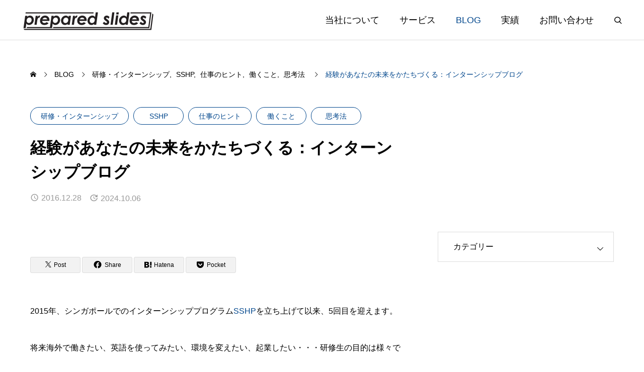

--- FILE ---
content_type: text/css
request_url: https://prepared--slides.com/wp-content/cache/wpo-minify/1742832299/assets/wpo-minify-header-bef70f0a.min.css
body_size: 7423
content:
body{touch-action:manipulation}@media screen and (max-width:1100px){html{scroll-padding:100px}}@media screen and (max-width:800px){body.show_footer_bar{padding-bottom:48px}*{-webkit-tap-highlight-color:#fff0}br.mobile_break{display:block}}#main_content{max-width:inherit;padding:0 60px 150px}body.short_content_width #main_content{max-width:inherit}@media screen and (max-width:1100px){#main_content{display:block;padding:0 40px 110px}#main_col{width:auto;max-width:750px;margin:0 auto}#side_col{width:auto;max-width:750px;display:flex;flex-wrap:wrap;margin:100px auto}}@media screen and (max-width:800px){#main_content{padding:0 20px}#side_col{margin:40px auto 40px}}@media screen and (max-width:650px){#main_content{padding:0 20px 40px}#side_col{display:block;margin-bottom:0}}body.home.admin-bar{padding-top:30px}body.admin-bar.header_fix #header{margin-top:32px}body.admin-bar #drawer_menu{padding-top:32px}@media screen and (max-width:780px){body.home.admin-bar{padding-top:45px}}@media screen and (max-width:600px){body.admin-bar.open_header #header{top:0px!important}body.admin-bar.close_header #header{top:0px!important}}@media screen and (max-width:1100px){.design_header{display:block}.design_header .title_area{width:auto;padding-right:0}.design_header .desc{width:auto;padding-left:0;margin-top:50px}}@media screen and (max-width:800px){.design_header{margin-bottom:35px;margin-top:0}body.hide_sidebar .design_header,body.single-service .design_header{margin-top:60px}body.hide_sidebar.home .design_header{margin-top:0}body.hide_sidebar p+.design_header,body.single-service p+.design_header{margin-top:45px}.post_row+.design_header{margin-top:45px!important}.sub_title.colored{font-size:16px;margin-top:7px;margin-bottom:0}.design_header .desc{margin-top:30px;line-height:2}.design_header .desc.mobile{display:block}.design_header .desc.pc{display:none}}@media screen and (max-width:1100px){.design_button{width:240px;height:60px;line-height:60px;border-radius:60px}}@media screen and (max-width:800px){.design_button{height:50px;line-height:50px;border-radius:50px;font-size:14px}}.genesis_carousel_scrollbar{max-width:inherit;padding:0 60px}@media screen and (max-width:1100px){.genesis_carousel_scrollbar{padding:0 40px}}@media screen and (max-width:800px){.genesis_carousel_scrollbar{padding:0 20px}}@media screen and (max-width:800px){.arrow_button{width:40px;height:40px}.arrow_button:before,.arrow_button:after{font-size:8px;top:17px}}@media screen and (max-width:800px){.design_arrow_button a{font-size:16px;width:100%;justify-content:flex-end}.design_arrow_button a .label{margin-right:20px;max-width:calc(100% - 70px);line-height:1.4}}@media screen and (max-width:1100px){.category_button{padding:0 15px;font-size:12px;min-width:90px;height:30px;line-height:30px;border-radius:30px}}@media screen and (max-width:800px){.post_row+.shutter_image{margin-top:33px!important}.shutter_image{margin-bottom:35px!important;margin-left:-20px;margin-right:-20px}.shutter_image.vertical{display:block;margin-right:0;margin-left:0}.shutter_image.vertical .item{width:100%!important;margin:0 0 3px 0}.shutter_image.vertical .item:last-of-type{margin:0}.shutter_image.col3.vertical .item{aspect-ratio:320 / 230}}@media screen and (max-width:1100px){.shutter_image.link_ver .headline{padding:25px 20px;font-size:18px;line-height:1.4}.shutter_image.link_ver .post_list a{font-size:16px;height:50px;line-height:50px;padding:0 50px 0 20px}.shutter_image.link_ver .post_list a .arrow_button_small{top:19px;right:10px}.shutter_image.link_ver .item .headline{opacity:1}.shutter_image.link_ver .item .overlay{opacity:1}.shutter_image.link_ver .item .post_list{transform:translate3d(0,0,0)}}#header_slider_content .content{max-width:inherit;padding:0 60px}@media screen and (max-width:1100px){#header_slider_wrap{height:calc(100vh - 60px)}#header_slider_content .content{padding:0 40px}}@media screen and (max-width:800px){#header_slider_content .content{padding:0 20px}#header_slider_content .desc_area{margin-top:10px}#header_slider_content .desc_area p.mobile{display:block}#header_slider_content .desc_area p.pc{display:none}}@media screen and (max-width:1100px){#header_slider_wrap.layout_type2 #header_slider_content{height:calc(50% - 30px)}#header_slider_wrap.layout_type2 #header_slider{height:calc(50% + 30px)}}.cb_design_header{max-width:inherit;padding:0 60px}.cb_design_arrow_button{max-width:inherit;padding:0 60px}@media screen and (max-width:1100px){.cb_design_header{padding:0 40px}.cb_design_arrow_button{padding:0 40px}}@media screen and (max-width:800px){.cb_design_content{padding:40px 0}.cb_design_header{padding:0 20px}.cb_design_arrow_button{padding:0 20px;margin-top:40px}.cb_design_content .shutter_image+.design_arrow_button{margin-top:40px}}.cb_design_content .item_list{max-width:inherit;padding:0 60px}@media screen and (max-width:1100px){.cb_design_content .item_list{padding:0 40px}}@media screen and (max-width:800px){.cb_design_content .item_list{padding:0 20px}}.cb_service_category_list{max-width:inherit;padding:0 60px}body.mobile_device .cb_service_category_list .item.open .post_list{transform:translate3d(0,0,0)}@media screen and (max-width:1100px){.cb_service_category_list{padding:0 40px}.cb_service_category_list .title_area{padding:30px 20px}.cb_service_category_list .sub_title{font-size:16px;margin-top:10px}.cb_service_category_list .post_list{max-height:calc(300px)}.cb_service_category_list .post_list a{font-size:16px;height:50px;line-height:50px;padding:0 50px 0 20px}.cb_service_category_list .post_list a .label{top:1px}.cb_service_category_list .post_list a .arrow_button_small{top:19px;right:10px}}@media screen and (max-width:950px){.cb_service_category_list{display:block}.cb_service_category_list .item{height:276px;aspect-ratio:unset;margin:0 0 3px 0}.cb_service_category_list .post_list{max-height:calc(150px)}.cb_service_category_list .image_wrap img.pc{display:none}.cb_service_category_list .image_wrap img.mobile{display:block}}@media screen and (max-width:800px){.cb_service_list{padding:40px 0}.cb_service_category_list{padding:0 20px}}.cb_service_category_list_wrap{max-width:inherit;width:calc(var(--vw) * 100 - 120px)}.cb_service_category_list_carousel{padding:0}.cb_service_category_list_carousel .item{flex:0 0 auto;width:calc((var(--vw) * 100 - 120px) / 3 - 3px)!important}@media screen and (max-width:1100px){.cb_service_category_list_wrap{max-width:inherit;width:calc(var(--vw) * 100 - 80px)}.cb_service_category_list_carousel{padding:0}.cb_service_category_list_carousel .item{flex:0 0 auto;width:calc((var(--vw) * 100 - 80px) / 3 - 3px)!important}}@media screen and (max-width:950px){.cb_service_category_list_wrap{width:calc(100% - 80px)}.cb_service_category_list_carousel{padding:0}.cb_service_category_list_inner{display:block!important;transform:none!important}.cb_service_category_list_carousel .item{height:300px;width:100%!important;background:blue}.cb_service_list .swiper-button-next{display:none}.cb_service_list .swiper-button-prev{display:none}}@media screen and (max-width:800px){.cb_service_category_list_wrap{width:calc(100% - 40px)}.cb_service_category_list_carousel{padding:0}}.blog_carousel_wrap{padding:0 60px!important}@media screen and (max-width:1100px){.blog_carousel_wrap{padding:0 40px!important}.blog_carousel .item{width:260px;margin:0 20px 0 0}.blog_carousel .item:last-of-type{margin-right:0}.blog_carousel .image_link{margin:0 0 20px 0}.blog_carousel .category_button{margin-bottom:17px}.blog_carousel .title{font-size:16px;margin-bottom:13px;line-height:1.6}.blog_carousel .title a{max-height:4.8em}.blog_carousel .title span{-webkit-line-clamp:3}.blog_carousel .date{font-size:14px}.blog_carousel .date::before{font-size:16px;top:1.5px}}@media screen and (max-width:800px){.cb_blog_list{padding:40px 0}.cb_blog_list .design_header{margin-bottom:37px}.blog_carousel_wrap{padding:0 20px!important}.blog_carousel_wrap+.genesis_carousel_scrollbar .swiper-scrollbar{margin-top:45px!important}}.news_carousel_wrap{padding:0 60px!important}@media screen and (max-width:1100px){.news_carousel_wrap{height:190px;padding:0 40px!important}.news_carousel .item{width:440px;height:190px;padding:30px}.news_carousel .image_link{width:130px;height:130px}.news_carousel .content{width:calc(100% - 130px);padding:0 0 0 30px}.news_carousel .category_button{margin-bottom:15px}.news_carousel .title{font-size:16px;margin-bottom:10px}.news_carousel .date{font-size:14px}.news_carousel .date::before{font-size:16px;top:1.5px}}@media screen and (max-width:800px){.cb_news_list{padding:40px 0}.cb_news_list .design_header{margin-bottom:40px}.news_carousel_wrap{height:195px;padding:0 20px!important}.news_carousel_wrap+.genesis_carousel_scrollbar .swiper-scrollbar{margin-top:40px!important}.news_carousel_cat_all_wrap+.genesis_carousel_scrollbar .swiper-scrollbar{margin-top:40px!important}.cb_news_list .cb_design_arrow_button{margin-top:35px}}.cb_free_space .post_content{max-width:inherit;padding:0 60px}@media screen and (max-width:1100px){.cb_free_space .post_content{padding:0 40px}}@media screen and (max-width:800px){.cb_free_space{padding:40px 0}.cb_free_space .post_content{padding:0 20px}}#page_header .design_header{max-width:inherit;padding:0 60px}#page_header .desc_area{max-width:inherit;padding:0 60px}@media screen and (max-width:1100px){body.show_sidebar #page_header{max-width:840px;margin:0 auto}#page_header .design_header{display:block;padding:0 40px}#page_header .desc_area{display:block;padding:0 40px}#page_header .catch{width:auto;padding-right:0;font-size:32px}#page_header .desc{width:auto;padding-left:0}#page_header .catch+.desc{margin-top:40px}}@media screen and (max-width:800px){body:not(.show_sidebar) #page_header.large_height{height:240px;display:flex;flex-wrap:wrap;align-items:center}body:not(.show_sidebar) #page_header.large_height .design_header{margin:-20px 0 0 0}#page_header .design_header{padding:0 20px;margin:20px 0 0}#page_header .desc_area{padding:0 20px;margin:35px 0 0 0}#page_header .desc{line-height:2}#page_header .desc.mobile{display:block}#page_header .desc.pc{display:none}#page_header .catch+.desc{margin-top:25px}#page_header .image{margin:32px 0 35px 0;height:300px;aspect-ratio:unset}#page_header+#main_content{margin-top:35px}}#page_contents .post_content{max-width:inherit;padding:0 60px}@media screen and (max-width:1100px){#page_contents .post_content{padding:0 40px}}@media screen and (max-width:950px){body.short_content #page_contents .post_content{width:auto;padding:0 40px}}@media screen and (max-width:800px){#page_contents{padding-bottom:40px}body.page-template-page-tcd-lp.hide_page_header #page_contents{padding-top:35px}#page_contents .post_content{padding:0 20px}body.short_content #page_contents .post_content{padding:0 20px}body.hide_breadcrumb #container{padding-top:15px}}#lp_page_header .catch{max-width:inherit;padding:0 60px}@media screen and (max-width:1100px){#lp_page_header{height:500px}#lp_page_header .catch{padding:0 40px}}@media screen and (max-width:800px){#lp_page_header{height:300px;margin-bottom:35px}body.hide_page_header_bar #lp_page_header{height:360px}#lp_page_header #header_logo2{left:20px;top:20px}#lp_page_header .catch{padding:0 20px}#lp_page_header .catch .mobile{display:block}#lp_page_header .catch .pc{display:none}}@media screen and (max-width:800px){.lp_content{margin-bottom:40px}.lp_content .catch{margin-bottom:32px;font-size:20px!important;margin-top:35px}.lp_content .catch.sub_title{margin-bottom:40px;font-size:16px!important;margin-top:17px}.lp_content .shutter_image{margin-top:35px}.lp_content .faq_list{margin-top:35px}.lp_content .s_table{margin-top:35px;margin-bottom:40px!important}.lp_content table th{width:70px!important}.lp_content table td{width:calc(100% - 70px)!important}}@media screen and (max-width:1100px){.lp2_content .catch{font-size:28px!important}}@media screen and (max-width:800px){.lp2_content{padding:35px 0}.lp2_content:first-of-type{padding-top:0}.lp2_content:last-of-type{padding-bottom:0}.lp2_content .catch{margin:0 0 28px;font-size:20px!important}.lp2_content .shutter_image{margin:30px -20px 30px!important}.lp2_content .q_button_wrap{margin-top:35px}}@media screen and (max-width:1100px){.lp3_content .catch{font-size:30px!important}.lp3_bottom_content .item_list{display:block}.lp3_bottom_content .item_list .item{width:auto;margin:-1px 0 0 0;padding:30px 30px 25px}}@media screen and (max-width:800px){.lp3_content .catch{font-size:20px!important;margin-bottom:25px}.lp3_bottom_content .catch{margin-bottom:15px}}@media screen and (max-width:1100px){#company_message .post_col img{max-width:500px!important;margin:0 auto 5px!important;display:block}}@media screen and (max-width:800px){.gray_bg{padding:35px 0}#company_message .catch{margin:0 0 25px 0}#company_message .shutter_image{margin-right:0;margin-left:0}#company_data_list{margin:0 0 40px}#company_data_list h4{font-size:16px;margin:25px 0 25px 0}#company_data_list td{padding-left:40px}#company_data_list table.right th{width:190px}#company_data_list table.right td{width:calc(100% - 190px);padding-left:40px}#company_data_list .s_table{overflow:auto;white-space:nowrap;margin-bottom:-10px}#company_access .qt_google_map{margin-bottom:35px;margin-left:-20px;margin-right:-20px;width:calc(100% + 40px)}#profile{padding-top:35px}}.gallery_content_header{max-width:inherit;padding:0 60px}@media screen and (max-width:1100px){.gallery_content_header{padding:0 40px;display:block}.gallery_content_header .catch{width:auto;padding-right:0}.gallery_content_header .desc{width:auto;padding-left:0}.gallery_content_header .catch+.desc{margin-top:40px}}@media screen and (max-width:800px){.gallery_content{padding:40px 0;margin:40px auto 35px}.post_content:empty+.gallery_content{margin-top:-40px}.gallery_content_header{padding:0 20px;margin-bottom:33px}.gallery_content_header .desc{line-height:2}.gallery_content_header .desc.mobile{display:block}.gallery_content_header .desc.pc{display:none}.gallery_content_header .catch+.desc{margin-top:28px}.gallery_content_header .catch+.desc+.desc{margin-top:28px}.gallery_content_carousel .item{width:130px;height:130px;margin-right:20px}}.service_category_content .header{max-width:inherit;padding:0 60px}.service_header_desc{max-width:inherit;padding:0 60px 130px}.service_header_desc .desc:last-of-type{padding-left:60px}@media screen and (max-width:1100px){.service_category_content .header{padding:0 40px}.service_category_content .header .catch{width:auto;padding-right:0}.service_category_content .header .desc{width:auto;padding-left:0;margin-top:40px}.service_category_content .desc_area{display:block}.service_header_desc{padding:0 40px 130px;display:block}.service_header_desc .desc{width:auto}.service_header_desc .desc:last-of-type{padding:35px 0 0}}@media screen and (max-width:800px){.service_header_image{width:100%;height:300px;overflow:hidden;position:relative;margin-bottom:-1px}.service_header_image img{width:100%;height:100%;position:absolute;object-fit:cover}#bread_crumb+.service_category_content{margin-top:16px}.service_category_content{padding:37px 0 32px}.service_category_content .header{padding:0 20px}.service_category_content .header .desc{line-height:2;margin-top:25px}.service_category_content .header .desc span.mobile{display:block}.service_category_content .header .desc span.pc{display:none}.service_category_content .desc_area{margin-top:0}.service_header_image+.service_header_desc{margin-top:0}.service_header_desc{padding:35px 20px;margin:0}.service_header_desc .desc span.mobile{display:block}.service_header_desc .desc span.pc{display:none}.service_category_content .header .design_arrow_button{margin-top:32px;margin-bottom:10px}.service_header_desc+#archive_service .service_category_post_list{margin-top:0}#archive_service .service_category_post_list{margin-top:0}}.service_category_content .post_list.type1{max-width:inherit;padding:0 60px}.service_category_content .post_list.type1 .content{padding:0 30px}@media screen and (max-width:1100px){.service_category_content .post_list.type1{padding:0 40px}}@media screen and (max-width:800px){.service_category_content .post_list.type1{padding:0 20px;margin-top:32px}.service_category_content .post_list.type1 a{display:block}.service_category_content .post_list.type1 .image_wrap{width:auto}.service_category_content .post_list.type1 .content{width:auto;padding:25px 30px}.service_category_content .post_list.type1 .title{font-size:16px}}.service_category_content .post_list.type2{max-width:inherit;padding:0 60px}.service_category_content .post_list.type2 a{padding:30px;min-height:216px}.service_category_content .post_list.type2 .image_wrap{width:150px;height:150px}.service_category_content .post_list.type2 .content{width:calc(100% - 150px);padding:0 0 0 30px}.service_category_content .post_list.type2 .title{font-size:18px;max-height:4.8em;overflow:hidden;visibility:visible}.service_category_content .post_list.type2 .title span{display:-webkit-inline-box;-webkit-box-orient:vertical;-webkit-line-clamp:3}@media screen and (max-width:1100px){.service_category_content .post_list.type2{padding:0 40px}}@media screen and (max-width:950px){.service_category_content .post_list.type2{display:block}.service_category_content .post_list.type2 .item{width:auto;margin-bottom:-1px}.service_category_content .post_list.type2 .item:nth-child(2n){border-left:1px solid #ddd}}@media screen and (max-width:800px){.service_category_content .post_list.type2{padding:0;margin-bottom:-32px;margin-top:32px;border-bottom:1px solid #ddd}.service_category_content .post_list.type2 .item{border-left:none;border-right:none;border-bottom:none;margin:0}.service_category_content:last-of-type .post_list.type2{border-bottom:none}.service_category_content .post_list.type2 .item:nth-child(2n){border-left:none}.service_category_content .post_list.type2 a{padding:30px 20px;display:block}.service_category_content .post_list.type2 .image_wrap{width:130px;height:130px}.service_category_content .post_list.type2 .content{width:auto;padding:0}.service_category_content .post_list.type2 .title{font-size:16px;position:absolute;left:170px;top:58px;width:calc(100% - 190px);height:4.8em;display:flex;flex-wrap:wrap;align-items:center}.service_category_content .post_list.type2 .desc{margin-top:22px;margin-bottom:-8px}}.service_category_post_list{max-width:inherit;padding:0 60px}.service_category_post_list .item a{padding:30px}.service_category_post_list .image_wrap{width:150px!important;height:150px!important}.service_category_post_list .content{width:calc(100% - 150px);padding:0 0 0 30px}.service_category_post_list .title{font-size:20px}@media screen and (max-width:1100px){.service_category_post_list{padding:0 40px}}@media screen and (max-width:950px){.service_category_post_list{display:block}.service_category_post_list .item{width:auto;margin:0 0 -1px 0}}@media screen and (max-width:800px){.service_header_image+#archive_service .service_category_post_list{margin-top:-1px}.service_category_post_list{padding:0;margin:0 0 -1px 0}.service_category_post_list .item{border-left:none;border-right:none}.service_category_post_list .item:last-of-type{border-bottom:none}.service_category_post_list .item a{padding:30px 20px;display:block}.service_category_post_list .image_wrap{width:130px!important;height:130px!important}.service_category_post_list .content{width:auto;padding:0}.service_category_post_list .title{font-size:16px;position:absolute;left:170px;top:58px;width:calc(100% - 190px);height:4.8em;max-height:inherit;display:flex;flex-wrap:wrap;align-items:center;margin-bottom:0}.service_category_post_list .title span{-webkit-line-clamp:3}.service_category_post_list .desc{margin-top:22px;margin-bottom:-8px}}#single_service_header .title span{max-width:inherit;padding:0 60px}#single_service_header .category{max-width:inherit;padding:0 60px}@media screen and (max-width:1100px){#single_service_header{height:505px}#single_service_header .title{font-size:24px;height:60px;line-height:60px}#single_service_header .title span{padding:0 40px}#single_service_header .category{padding:0 40px;height:340px}#single_service_header .category .sub_title{font-size:16px;margin-top:17px}}@media screen and (max-width:800px){#single_service_header{height:360px}#single_service_header .title{font-size:20px;height:50px;line-height:50px}#single_service_header .title span{padding:0 20px}#single_service_header .category{padding:0 20px;height:200px}}#single_service_main_content{max-width:inherit;padding:80px 60px 110px}@media screen and (max-width:1100px){#single_service_main_content{padding:80px 40px 110px}}@media screen and (max-width:800px){#single_service_main_content{padding:0 20px 35px;margin:-5px 0 0 0}}#service_link_list_inner{max-width:inherit;padding:140px 60px 150px}#service_link_list .post_list.type1 .content{padding:30px}#service_link_list .post_list.type2 .item{padding:30px}#service_link_list .post_list.type2 .image_wrap{width:150px;height:150px}#service_link_list .post_list.type2 .content{width:calc(100% - 150px);padding:0 0 0 30px}#service_link_list .post_list.type2 .catch{font-size:20px}#service_link_list .post_list.type2 .link_label{max-width:calc(100% - 30px)}#service_link_list .post_list.type2 .link_label .label{font-size:16px}@media screen and (max-width:1100px){#service_link_list_inner{padding:140px 40px 150px}#service_link_list .post_list.type2{display:block}#service_link_list .post_list.type2 .item{width:auto;border:1px solid #ddd!important}#service_link_list .post_list.type2 .link_label .label{max-width:calc(100% - 60px)}}@media screen and (max-width:800px){#service_link_list_inner{padding:37px 20px 40px}#service_link_list .design_header{margin-bottom:40px}#service_link_list .post_list.type1 .item{display:block;margin-bottom:20px;border-bottom:1px solid #ddd}#service_link_list .post_list.type1 .item:last-of-type{margin-bottom:0;border-bottom:none}#service_link_list .post_list.type1 .image_wrap{width:auto}#service_link_list .post_list.type1 .content{width:auto;display:block;padding:20px 30px}#service_link_list .post_list.type1 .item.layout_type1+.item.layout_type1 .content{border-top:none}#service_link_list .post_list.type1 .item.layout_type2+.item.layout_type2 .content{border-top:none}#service_link_list .post_list.type1 .catch{font-size:16px}#service_link_list .post_list.type1 .desc{display:none}#service_link_list .post_list.type2 .item{padding:20px;display:block;position:relative}#service_link_list .post_list.type2 .image_wrap{width:130px;height:130px}#service_link_list .post_list.type2 .content{width:auto;padding:0;position:initial}#service_link_list .post_list.type2 .catch{font-size:16px;position:absolute;left:170px;top:20px;width:calc(100% - 190px);height:130px;max-height:inherit;display:flex;flex-wrap:wrap;align-items:center}#service_link_list .post_list.type2 .link_label{position:relative;bottom:auto;margin-top:20px;left:0;justify-content:flex-end;max-width:inherit}#service_link_list .post_list.type2 .link_label .label{margin-right:15px}}.news_category_button{padding:0 60px!important}#archive_news{max-width:inherit;padding:0 60px 150px}@media screen and (max-width:1100px){.news_category_button{padding:0 40px!important;margin-top:-12px}.news_category_button li{min-width:120px;margin-right:10px}.news_category_button li:last-of-type{margin-right:0}.news_category_button a{height:40px;line-height:40px;padding:0 20px;font-size:14px}#archive_news{padding:0 40px 150px}.news_list{display:block;width:auto}.news_list .item{width:auto;margin:0 0 -1px 0}}@media screen and (max-width:800px){.news_category_button{padding:0 20px!important;margin:0 0 40px 0}#archive_news{padding:0 0 40px}.news_list .item{padding:30px 20px;border-left:none;border-right:none}.news_list .image_link{width:130px;height:130px}.news_list .content{width:calc(100% - 130px);padding:0 0 0 20px}.news_list .category_button{margin-bottom:15px}.news_list .title{font-size:16px;margin-bottom:10px}.news_list .date{font-size:14px}.news_list .date::before{font-size:16px;top:1.5px}.ajax_post_list_wrap .entry-more span{margin:40px auto 0}#recent_news .headline{font-size:20px;padding:40px 0}#recent_news .post_list{margin:0 -20px}#recent_news .item{padding:30px 20px;border-right:none;border-left:none}#recent_news .image_link{width:130px;height:130px}#recent_news .content{width:calc(100% - 130px);padding:0 0 0 20px}#recent_news .category_button{margin-bottom:15px}#recent_news .title{font-size:16px;margin-bottom:10px}#recent_news .title a{max-height:3.6em}#recent_news .title span{-webkit-line-clamp:2}#recent_news .date{font-size:14px}#recent_news .date::before{font-size:16px;top:1.5px}}#archive_header{max-width:inherit;padding:0 60px}@media screen and (max-width:1100px){#archive_header{display:block;padding:0 40px}#archive_header .title_area{width:auto;padding-right:0}#archive_header .desc{width:auto;padding-left:0;margin-top:50px}}@media screen and (max-width:800px){#archive_header{padding:0 20px;margin:20px auto 35px}#archive_header .desc{line-height:2;margin-top:30px}#archive_header .desc.mobile{display:block}#archive_header .desc.pc{display:none}}#archive_blog{max-width:inherit;padding:0 60px 150px}@media screen and (max-width:1100px){#archive_blog{padding:0 40px 150px}}@media screen and (max-width:1000px){.blog_list .item{position:relative;width:calc(50% - 20px);margin:0 40px 50px 0}#archive_blog .blog_list .item:nth-child(3n){margin-right:40px}#archive_blog .blog_list .item:nth-child(2n){margin-right:0}}@media screen and (max-width:800px){#archive_blog{padding:0 20px 40px}body.paged #archive_blog{padding-top:20px}.blog_list{margin-bottom:-30px}.blog_list .item{position:relative;width:calc(50% - 10px);margin:0 20px 30px 0}#archive_blog .blog_list .item:nth-child(3n){margin-right:20px}#archive_blog .blog_list .item:nth-child(2n){margin-right:0}.blog_list .title{font-size:16px;margin-bottom:10px}.blog_list .date{font-size:14px}.blog_list .date::before{font-size:16px;top:1.5px}.blog_list .image_link{margin-bottom:20px}.blog_list .category_button{margin-bottom:15px}}@media screen and (max-width:600px){#archive_blog .blog_list{display:block;margin-bottom:0}.blog_list .item{width:auto;margin:0 0 30px 0}#archive_blog .blog_list .item:nth-child(3n){margin-right:0}}@media screen and (max-width:800px){.page_navi{margin:40px 0 -10px 0}.page_navi .next,.page_navi .prev{display:none}.page_navi a,.page_navi .current,.page_navi span{font-size:12px;width:40px;height:40px;line-height:40px}.page_navi span.dots{width:10px}}#author_archive_header .content{max-width:inherit;padding:0 60px}@media screen and (max-width:1100px){#author_archive_header .content{padding:0 40px;display:block;max-width:800px}#author_archive_header .image_area{display:block;text-align:center}#author_archive_header .avatar_area{margin:0 auto 20px}#author_archive_header .sns_button_list{margin:20px 0 0 -8px}#author_archive_header .desc{width:auto;margin:30px 0 0}}@media screen and (max-width:800px){body.author.paged #archive_blog{padding-top:40px}#author_archive_header{padding:40px 0 30px;margin-bottom:40px}#author_archive_header .content{padding:0 20px}#author_archive_header .desc p{line-height:2}#author_headline{margin-bottom:40px;font-size:20px}}#no_search_result .desc{padding:0 60px}@media screen and (max-width:1100px){#no_search_result .desc{padding:0 40px}}@media screen and (max-width:800px){#no_search_result .headline{margin:0 0 30px 0;font-size:30px}#no_search_result .desc{margin:0 auto 33px;line-height:2;padding:0 20px;width:auto}#no_search_result form{width:calc(100% - 40px);max-width:350px}}@media screen and (max-width:1100px){#header{height:60px;transition:transform 0.5s ease,opacity 0.7s ease 0.1s}}@media screen and (max-width:1100px){#header_logo{left:20px}#header_logo img.pc{display:none}#header_logo img.mobile{display:block}#header_logo2{left:20px}#header_logo2 img.pc{display:none}#header_logo2 img.mobile{display:block}}@media screen and (max-width:1100px){#global_menu{display:none}}@media screen and (max-width:1100px){#drawer_menu_button{width:60px;height:60px;display:block;position:absolute;right:0;top:0}#drawer_menu_button span{width:22px;height:2px;background:#000;display:block;position:absolute;left:50%;transform:translateX(-50%);transition:all 0.4s ease}#drawer_menu_button span:nth-child(1){top:24px}#drawer_menu_button span:nth-child(2){top:30px}#drawer_menu_button span:nth-child(3){top:36px}body.header_type2 #drawer_menu_button span{background:#fff}body.header_type2.header_fixed #drawer_menu_button span{background:#000}html.open_drawer_menu #drawer_menu_button span:nth-child(1){transform:rotate(45deg);left:28px;top:30px}html.open_drawer_menu #drawer_menu_button span:nth-child(3){transform:rotate(-45deg);left:28px;top:30px}}@media screen and (max-width:1100px){#header_search{display:none}}@media screen and (max-width:1250px){#header_message{padding:10px 0;z-index:2000}#header_message .post_content{width:auto!important;margin:0 20px!important}#header_message.show_close_button .post_content{margin:0 40px!important}}@media screen and (max-width:750px){#header_message .post_content{line-height:1.8}#header_message.show_close_button .post_content{margin:0 35px!important}}@media screen and (max-width:1100px){body.header_type2 #header_message+#header,body.home.header_slider_layout_type2 #header_message+#header{margin-bottom:-60px}}#bread_crumb{max-width:inherit;padding:0 60px}body.short_content_width #bread_crumb{max-width:inherit}@media screen and (max-width:1100px){#bread_crumb{padding:0 40px}}@media screen and (max-width:800px){#bread_crumb{padding:0 20px;margin:0 auto;height:50px;overflow:auto;overflow-y:hidden}body.single #bread_crumb{margin-bottom:20px}#bread_crumb ul{height:50px;line-height:50px;overflow:visible}}.megamenu_post_carousel{padding:0 60px!important}@media screen and (max-width:1100px){.megamenu_a{display:none}}.megamenu_b .image_wrap{height:150px!important;aspect-ratio:initial}.megamenu_b .title{font-size:30px}.megamenu_b .title_area{padding:0 30px}.megamenu_b .post_list{padding:25px 30px 45px}.megamenu_b .arrow_link{font-size:14px}@media screen and (max-width:1100px){.megamenu_b{display:none}}@media screen and (max-width:1250px){#drawer_menu{display:block;position:fixed;top:0;right:0;width:400px;height:100vh;height:100dvh;background:#000;overflow:auto;z-index:99999;transition:transform 0.5s cubic-bezier(.22,1,.36,1);-webkit-overflow-scrolling:touch;pointer-events:none;transform:translate3d(100%,0,0)}.open_menu #drawer_menu{transform:translate3d(0,0,0);pointer-events:auto}#container:before{opacity:0;pointer-events:none;content:'';width:100%;height:100%;background:rgb(0 0 0 / .6);display:block;position:fixed;top:0;left:0;z-index:3000;transition:opacity 0.5s ease}.open_menu #container:before{opacity:1;pointer-events:auto}.open_menu #js-footer-bar{display:none}body.admin-bar #drawer_menu_mobile{top:32px}}@media only screen and (max-width:782px){body.admin-bar #drawer_menu_mobile{top:48px}}@media only screen and (max-width:600px){#drawer_menu{width:100%}#container:before{display:none}#container{transition:transform 0.5s cubic-bezier(.22,1,.36,1);transform:translate3d(0,0,0)}.open_menu #container{transform:translate3d(-100%,0,0)}#header{transition:transform 0.5s ease,opacity 0.7s ease 0.1s;transform:translate3d(0,0,0)}.open_menu #header{transform:translate3d(-100%,0,0)}}#drawer_menu_mobile .simplebar-scrollbar:before{background:#aaa!important}#drawer_menu .header{position:relative;width:100%;height:50px;border-bottom:1px solid rgb(255 255 255 / .2)}#drawer_mneu_close_button{cursor:pointer;display:block;width:50px;height:50px;position:absolute;top:0;right:0;z-index:10}#drawer_mneu_close_button:before{color:#fff;font-family:'design_plus';content:'\e91a';font-size:20px;display:block;top:17px;left:12px;position:absolute}#mobile_menu{width:100%;margin:0}#mobile_menu ul{margin:0}#mobile_menu li ul{display:none}#mobile_menu a{position:relative;display:block;margin:0;padding:0 50px 0 20px;height:50px;line-height:50px;overflow:hidden;text-decoration:none;color:#fff!important;font-size:14px;border-bottom:1px solid rgb(255 255 255 / .2);transition:none;overflow:hidden;white-space:nowrap;text-overflow:ellipsis;visibility:visible}#mobile_menu li li a{border:none;height:50px;line-height:50px}#mobile_menu li{position:relative}#mobile_menu .child_menu_button{display:block;position:absolute;text-align:center;width:50px;height:50px;right:0;top:-5px;z-index:9;cursor:pointer}#mobile_menu .child_menu_button:after{background:#fff;content:'';height:2px;width:12px;display:block;position:absolute;right:22px;top:30px;transition:background-color 0.25s ease}#mobile_menu .child_menu_button:before{background:#fff;content:'';height:12px;width:2px;display:block;position:absolute;right:27px;top:25px;transition:background-color 0.25s ease}#mobile_menu li.open>.child_menu_button:before{display:none}#mobile_menu li.open>a{border-bottom:none}#mobile_menu li li a{background:#1f272e;border-bottom:1px solid rgb(255 255 255 / .4);position:relative}#mobile_menu li li:last-of-type a{border-bottom:none}#mobile_menu li li a:after{content:'\e94f';display:block;font-family:'design_plus';font-size:10px;position:absolute;right:18px;top:1px;width:20px;color:fff;z-index:2;text-align:center;pointer-events:none}#mobile_menu li li.menu-item-has-children>a:after{display:none}#mobile_menu li li.open>a{border-bottom:1px solid rgb(255 255 255 / .4)}#mobile_menu li ul{background:#000}#drawer_menu_search{margin:30px 20px 0;position:relative;width:auto}#drawer_menu_search .input_area{background:#222;width:100%;height:40px;border-radius:40px;position:relative}#drawer_menu_search .input_area input{font-size:12px;border:none;background:none;height:40px;width:calc(100% - 40px);position:absolute;left:0;top:2px;padding:0 10px 0 25px;color:#fff}#drawer_menu_search .button_area{width:40px;height:40px;position:absolute;right:0;top:0}#drawer_menu_search .button_area input{width:40px;height:40px;border:none;background:none;cursor:pointer}#drawer_menu_search .button_area:before{display:block;text-align:center;cursor:pointer;z-index:1;pointer-events:none;font-weight:600;position:absolute;font-family:'design_plus';color:#fff;font-size:12px;content:'\e94c';left:11px;top:15px;-webkit-transition:color 0.25s ease;transition:color 0.25s ease}#mobile_sns{text-align:left;padding:30px 20px}#mobile_sns li{margin:0 15px 10px 0}#mobile_sns li a:before{color:#fff}@media screen and (max-width:1100px){#single_post_header{width:auto;max-width:750px;margin:0 auto 58px}#single_post_header .title{font-size:var(--single_post_title_font_size_tb)}}@media screen and (max-width:800px){#single_post_header{margin:0 0 38px}#single_post_header .title{font-size:var(--single_post_title_font_size_sp)}#single_post_header .category_button_list{margin-bottom:15px}#single_post_header .meta{margin-top:12px}#single_post_header .date{font-size:14px}#single_post_header .date::before{font-size:16px;top:1.5px}#single_post_header .update{font-size:14px}#single_post_header .update::before{font-size:16px;top:1.5px}#single_post_header_image{border-radius:0;margin:0 -20px 33px;width:calc(100% + 40px)}}@media screen and (max-width:800px){#single_share_top{margin:0 0 40px 0}#single_share_bottom{margin:40px 0 0}#single_share_bottom .share-btm{margin-bottom:0!important;padding:0}#single_share_top .mt10,#single_share_top .mt10{margin:0!important}#single_share_bottom .mb45,#single_share_bottom .mb45{margin:0!important}.share-type1 ul{text-align:center;margin-bottom:-5px!important}.share-type3 ul{text-align:center;margin-bottom:-5px!important}.share-type2 ul.type2{text-align:center;margin-bottom:-5px!important}.share-type4 ul.type4{text-align:center;margin-bottom:-5px!important}.sns_default_top{text-align:center;margin-bottom:-5px!important}}@media screen and (max-width:800px){#single_copy_title_url_top{margin:0 0 35px}#single_copy_title_url_btm{margin:40px 0 0}.single_copy_title_url_btn{border-width:2px;line-height:46px;min-width:250px}}@media screen and (max-width:800px){#single_banner_top{width:auto;padding:0;margin:0 0 40px 0}#single_banner_bottom{width:auto;margin:40px 0 -5px}#single_banner_shortcode{padding:0 0 20px}}@media screen and (max-width:1100px){#next_prev_post{}#next_prev_post .item{height:50px}#next_prev_post .nav{display:block}#next_prev_post .title{display:none}#next_prev_post .nav{position:relative;text-align:center;width:100%;font-weight:500;font-size:12px;line-height:1;-webkit-box-sizing:border-box;box-sizing:border-box;-webkit-transition:color 0.2s ease;transition:color 0.2s ease}#next_prev_post .nav:after{z-index:10;position:absolute;margin-top:2px;left:15px;top:50%;-ms-transform:translateY(-50%);-webkit-transform:translateY(-50%);transform:translateY(-50%);font-family:'design_plus';color:#000;font-size:12px;font-weight:500;display:block;-webkit-font-smoothing:antialiased;-moz-osx-font-smoothing:grayscale;-webkit-transition:all 0.2s ease;transition:all 0.2s ease}#next_prev_post .prev_post .nav:after{content:'\e90f'}#next_prev_post .next_post .nav:after{content:'\e910';left:auto;right:15px}}@media screen and (max-width:800px){#next_prev_post{margin-top:40px}}@media screen and (max-width:800px){#post_tag_list{margin:40px 0 -5px}#post_tag_list a{font-size:12px}}@media screen and (max-width:800px){.author_profile{margin:40px 0 0;padding:15px 20px}.author_profile .avatar_area{width:90px;height:90px}.author_profile .image_wrap{width:90px;height:90px}.author_profile .info{width:calc(100% - 90px)}.author_profile .info_inner{padding:0 0 0 20px}.author_profile .name{font-size:16px;margin:5px 0 10px 0}.author_profile .desc{font-size:14px;max-height:3.4em;line-height:1.7}.author_profile .desc span{-webkit-line-clamp:2}}#related_post .related_post_carousel_wrap,body.short_content_width #related_post .related_post_carousel_wrap{max-width:inherit;width:calc(var(--vw) * 100 - 120px)}#related_post .blog_list{max-width:inherit}#related_post .blog_list .item,body.short_content_width #related_post .blog_list .item{width:calc((var(--vw) * 100 - 120px) / 3 - 32px)!important}#related_post .related_post_carousel_button{display:flex;flex-wrap:wrap;justify-content:center;margin-top:30px}@media screen and (max-width:1100px){#related_post .related_post_carousel_wrap,body.short_content_width #related_post .related_post_carousel_wrap{width:calc(var(--vw) * 100 - 80px)}#related_post .blog_list .item,body.short_content_width #related_post .blog_list .item{margin-right:40px;width:calc((var(--vw) * 100 - 80px) / 2 - 20px)!important}}@media screen and (max-width:800px){#related_post{padding:40px 0}#related_post .headline{font-size:20px;margin:0 0 40px 0}#related_post .related_post_carousel_wrap,body.short_content_width #related_post .related_post_carousel_wrap{width:100%}#related_post .blog_list .item,body.short_content_width #related_post .blog_list .item{margin:0 10px;width:260px!important}.related_post_carousel_button_wrap{display:none;flex-wrap:wrap;justify-content:center}#related_post .swiper-button-next{position:relative;top:auto!important;margin:40px 5px 0;left:auto;right:auto}#related_post .swiper-button-prev{position:relative;top:auto!important;margin:40px 5px 0;left:auto;right:auto}#related_post .swiper-nav-button.swiper-button-disabled{opacity:0.5!important}#related_post .item:first-of-type{margin-left:20px}#related_post .item:last-of-type{margin-right:20px!important}#related_post .related_carousel_scrollbar{margin-top:40px}}@media screen and (max-width:600px){#related_post .related_post_carousel_wrap,body.short_content_width #related_post .related_post_carousel_wrap{width:100%}}#page_404_header .content{padding:0 60px}@media screen and (max-width:1100px){#page_404_header{height:calc(100vh - 60px);height:calc(100dvh - 60px)}#page_404_header .content{padding:0 40px}}@media screen and (max-width:800px){#page_404_header .headline{font-size:30px}#page_404_header .content{padding:0 20px}#page_404_header .desc{line-height:2;margin-top:30px}}#footer_banner a{padding:0 60px;aspect-ratio:initial;height:250px}#footer_banner a:first-of-type{padding-left:60px}@media screen and (max-width:1100px){#footer_banner{display:block}#footer_banner a{padding:0 40px!important;width:100%!important}#footer_banner a:first-of-type{padding-left:40px}#footer_banner.banner_num2 a:nth-child(2):before{width:100%;height:1px}#footer_banner.banner_num3 a:nth-child(2):before,#footer_banner.banner_num3 a:nth-child(3):before{width:100%;height:1px}}@media screen and (max-width:800px){#footer_banner a{padding:0 20px!important;height:150px!important}#footer_banner a:first-of-type{padding-left:20px}#footer_banner .title .label{margin-right:15px}#footer_banner .sub_title{font-size:16px;margin-top:10px}}#footer{border-top:1px solid #ddd}#footer_inner{max-width:inherit;padding:100px 60px}@media screen and (max-width:1100px){#footer_inner{padding:80px 40px}}@media screen and (max-width:800px){#footer_inner{padding:40px 20px 35px}#footer_logo img.pc{display:none}#footer_logo img.mobile{display:block}#footer_address{font-size:14px}#footer_sns{margin-top:10px}}#footer_nav{padding:0 60px}@media screen and (max-width:1100px){#footer_nav{padding:0 40px}#footer_nav li{font-size:14px}#footer_nav li a{height:50px;line-height:50px}}@media screen and (max-width:800px){#footer_nav{padding:0 20px}#footer_nav li{margin-right:20px}#footer_nav li:last-of-type{margin-right:0}}#copyright span{max-width:inherit;padding:0 60px}@media screen and (max-width:1100px){#copyright span{padding:0 40px}#copyright{height:50px;line-height:50px}}@media screen and (max-width:800px){#copyright{display:flex;flex-wrap:nowrap;overflow:auto}#copyright span{padding:0 20px;white-space:nowrap}}@media screen and (max-width:1100px){body.show_footer_bar #return_top.active{bottom:68px}#return_top a{height:50px;width:50px;line-height:50px}#return_top.active{transform:translate3d(0,0,0);bottom:25px}#return_top a .arrow:before,#return_top a .arrow:after{left:18px}}@media screen and (max-width:800px){#return_top{right:20px}.p-footer-bar+#return_top{bottom:0}.p-footer-bar+#return_top.active{bottom:68px}}@media screen and (max-width:600px){.open_menu #return_top.active{right:calc(100% + 25px)}}@media screen and (max-width:1100px){.widget_content{width:calc(50% - 20px);margin:0 40px 40px 0}.widget_content:nth-child(2n){margin-right:0}}@media screen and (max-width:800px){.widget_content{width:calc(50% - 10px);margin:0 20px 40px 0}.widget_content:nth-child(2n){margin-right:0}.widget_headline{padding:0 20px;height:50px}}@media screen and (max-width:650px){.widget_content{width:auto;margin:0 0 30px 0}.widget_content:last-of-type{margin-bottom:0}}@media screen and (max-width:800px){.widget_tab_post_list_button div{height:50px;line-height:50px}}@media screen and (max-width:800px){.popular_post_widget a{height:80px}.popular_post_widget .rank{line-height:80px}.popular_post_widget .title{padding:0 20px}}@media screen and (max-width:800px){.tcd_banner_widget .title_area{padding:20px 25px}}@media screen and (max-width:800px){.p-dropdown__title{height:60px;line-height:60px}.widget_archive select,.widget_categories select{padding:0 20px}}@media screen and (max-width:800px){.widget_categories li a{padding:0 20px;height:50px;line-height:50px}.widget_categories li li a{padding-left:calc(20px + 1em)}.widget_categories li li li a{padding-left:calc(20px + 2em)}.widget_categories li .post-count{right:12px;top:8px;width:35px;height:35px;line-height:35px;font-size:11px}}@media screen and (max-width:800px){.widget_archive li{font-size:14px}.widget_archive li a{padding:0 20px;height:50px;line-height:50px}.widget_archive li li a{padding-left:calc(20px + 1em)}.widget_archive li li li a{padding-left:calc(20px + 2em);}.widget_archive li .post-count{right:12px;top:12px}}@media screen and (max-width:800px){.widget_nav_menu li a{padding:0 20px;height:50px;line-height:50px}.widget_nav_menu li li a{padding-left:calc(20px + 1em)}.widget_nav_menu li li li a{padding-left:calc(20px + 2em)}}@media screen and (max-width:800px){#searchform{height:60px}#searchform #s{padding:0 20px;height:60px;width:calc(100% - 60px)}#searchform #searchsubmit{width:60px;height:60px}#searchform .submit_button{width:60px;height:60px;top:0}#searchform .submit_button:before{width:60px;height:60px;line-height:60px;font-size:14px;right:-2px;top:3px}}@media screen and (max-width:800px){.widget_recent_entries li{padding:20px 20px 15px}.widget_recent_entries li a{font-size:14px}}@media screen and (max-width:800px){.widget_recent_comments li{font-size:14px;padding:20px 20px 15px}}@media screen and (max-width:800px){.widget_pages li{font-size:14px}.widget_pages li a{padding:0 20px;height:50px;line-height:50px}.widget_pages li li a{padding-left:calc(20px + 1em)}.widget_pages li li li a{padding-left:calc(20px + 2em)}}@media screen and (max-width:800px){.widget_nav_menu li{font-size:14px}.widget_nav_menu li a{padding:0 20px;height:50px;line-height:50px}.widget_nav_menu li li a{padding-left:calc(20px + 1em)}.widget_nav_menu li li li a{padding-left:calc(20px + 2em)}}@media screen and (max-width:800px){.widget_block{font-size:14px}}@media screen and (max-width:800px){.widget_text .textwidget{font-size:14px}}@media screen and (max-width:800px){.widget_archive select,.widget_categories select{height:60px;font-size:14px}.widget_archive .screen-reader-text,.widget_categories .screen-reader-text{height:60px}.widget_archive .screen-reader-text:before,.widget_categories .screen-reader-text:before{top:27px;right:23px}}@media screen and (max-width:800px){.widget_rss li{padding:20px 20px 15px;font-size:14px}}@media screen and (max-width:800px){#comments{margin:40px 0 0 0}#comments .headline{font-size:20px;margin-bottom:40px}}@media screen and (max-width:800px){.post_content h1,.post_content h2,.post_content h3,.post_content h4,.post_content h5,.post_content h6{}.post_content p{line-height:2}body.page .post_content>p:first-child{margin-top:-5px}.post_content li,.post_content dt,.post_content dd{line-height:1.8}.post_content td,.post_content th{line-height:1.8;padding:14px 15px}.post_content .wp-caption-text{font-size:12px}}@media screen and (max-width:800px){.s_table{margin-right:-20px;margin-left:-20px;padding:0 0 0 20px}.s_table table{overflow:visible;position:relative}.s_table table:after{content:'';position:absolute;top:0;left:100%;height:1px;width:20px}}